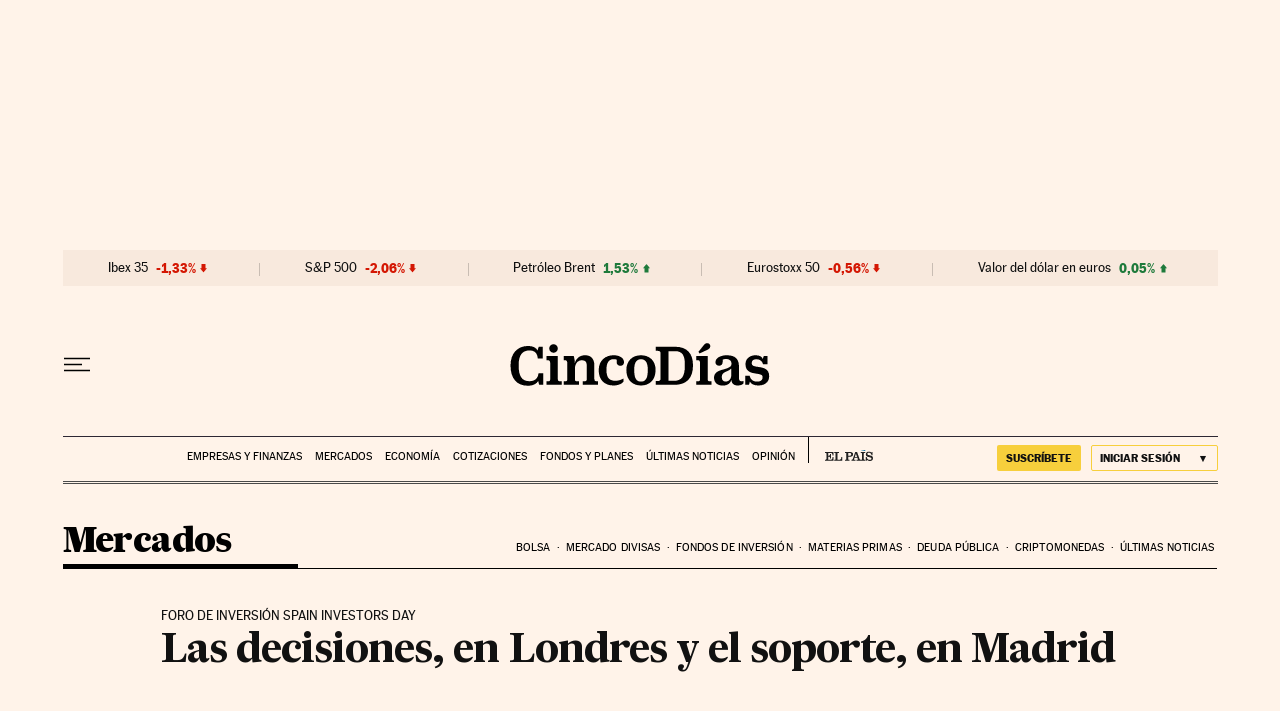

--- FILE ---
content_type: application/javascript; charset=utf-8
request_url: https://fundingchoicesmessages.google.com/f/AGSKWxW9MjtTI9XsZTUmpUj972X6oK28k4lC9ntu3i-_iOyRy9BtVt7OKhcK-Ul6EVtSInLAoiGnhlNA9OHuzj9gqR7TTIbYhAflqj7m8HaJQlCFaYcBCLJ933V4YksFiNQvSEOXmcrv0gemksgT1m-zE8DIZQkpktZXSLXLT3kR4149h1DcPRTwuRDM3xrP/_/randomad728x90nsfw./ad/pong?-advert2.;ad_meta=/ad.info.
body_size: -1289
content:
window['d1b6081a-c5a6-4bae-953f-d69e5d4c9eea'] = true;